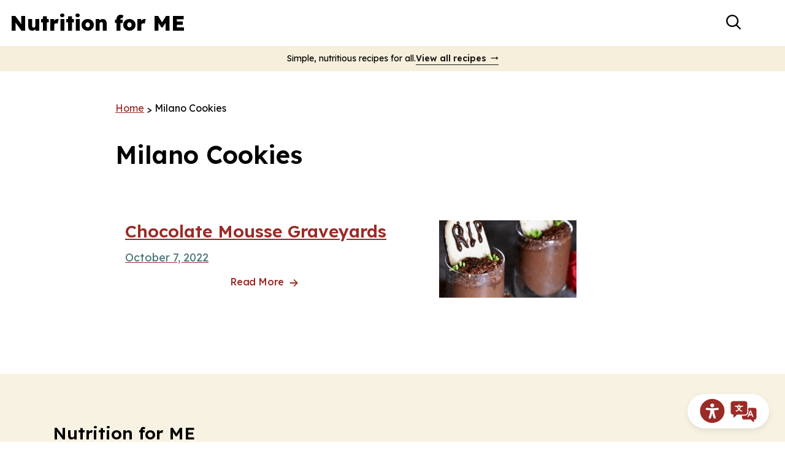

--- FILE ---
content_type: text/html; charset=UTF-8
request_url: https://www.nutritionforme.org/blog/keyword/milano-cookies/
body_size: 11044
content:
<!doctype html>
<html lang="en-US">
  <head>
  <meta charset="utf-8">
  <meta http-equiv="x-ua-compatible" content="ie=edge">
  <meta name="viewport" content="width=device-width, initial-scale=1, shrink-to-fit=no">
  <meta name='robots' content='index, follow, max-image-preview:large, max-snippet:-1, max-video-preview:-1' />
	<style>img:is([sizes="auto" i], [sizes^="auto," i]) { contain-intrinsic-size: 3000px 1500px }</style>
	
	<!-- This site is optimized with the Yoast SEO plugin v26.7 - https://yoast.com/wordpress/plugins/seo/ -->
	<title>Milano Cookies Archives | Nutrition for ME</title>
	<link rel="canonical" href="https://www.nutritionforme.org/blog/keyword/milano-cookies/" />
	<meta property="og:locale" content="en_US" />
	<meta property="og:type" content="article" />
	<meta property="og:title" content="Milano Cookies Archives | Nutrition for ME" />
	<meta property="og:url" content="https://www.nutritionforme.org/blog/keyword/milano-cookies/" />
	<meta property="og:site_name" content="Nutrition for ME" />
	<meta name="twitter:card" content="summary_large_image" />
	<script type="application/ld+json" class="yoast-schema-graph">{"@context":"https://schema.org","@graph":[{"@type":"CollectionPage","@id":"https://www.nutritionforme.org/blog/keyword/milano-cookies/","url":"https://www.nutritionforme.org/blog/keyword/milano-cookies/","name":"Milano Cookies Archives | Nutrition for ME","isPartOf":{"@id":"https://www.nutritionforme.org/#website"},"primaryImageOfPage":{"@id":"https://www.nutritionforme.org/blog/keyword/milano-cookies/#primaryimage"},"image":{"@id":"https://www.nutritionforme.org/blog/keyword/milano-cookies/#primaryimage"},"thumbnailUrl":"https://www.nutritionforme.org/wp-content/uploads/2022/10/Chocolate-Mousse-Graveyards.png","breadcrumb":{"@id":"https://www.nutritionforme.org/blog/keyword/milano-cookies/#breadcrumb"},"inLanguage":"en-US"},{"@type":"ImageObject","inLanguage":"en-US","@id":"https://www.nutritionforme.org/blog/keyword/milano-cookies/#primaryimage","url":"https://www.nutritionforme.org/wp-content/uploads/2022/10/Chocolate-Mousse-Graveyards.png","contentUrl":"https://www.nutritionforme.org/wp-content/uploads/2022/10/Chocolate-Mousse-Graveyards.png","width":677,"height":481,"caption":"Two chocolate mousse with cookies in them."},{"@type":"BreadcrumbList","@id":"https://www.nutritionforme.org/blog/keyword/milano-cookies/#breadcrumb","itemListElement":[{"@type":"ListItem","position":1,"name":"Home","item":"https://www.nutritionforme.org/"},{"@type":"ListItem","position":2,"name":"Milano Cookies"}]},{"@type":"WebSite","@id":"https://www.nutritionforme.org/#website","url":"https://www.nutritionforme.org/","name":"Nutrition for ME","description":"Easy and affordable recipes using everyday ingredients","potentialAction":[{"@type":"SearchAction","target":{"@type":"EntryPoint","urlTemplate":"https://www.nutritionforme.org/?s={search_term_string}"},"query-input":{"@type":"PropertyValueSpecification","valueRequired":true,"valueName":"search_term_string"}}],"inLanguage":"en-US"}]}</script>
	<!-- / Yoast SEO plugin. -->


<link rel='dns-prefetch' href='//www.nutritionforme.org' />
<link rel='dns-prefetch' href='//fonts.googleapis.com' />
<link rel="alternate" type="application/rss+xml" title="Nutrition for ME &raquo; Milano Cookies Keyword Feed" href="https://www.nutritionforme.org/blog/keyword/milano-cookies/feed/" />
<script>(()=>{"use strict";const e=[400,500,600,700,800,900],t=e=>`wprm-min-${e}`,n=e=>`wprm-max-${e}`,s=new Set,o="ResizeObserver"in window,r=o?new ResizeObserver((e=>{for(const t of e)c(t.target)})):null,i=.5/(window.devicePixelRatio||1);function c(s){const o=s.getBoundingClientRect().width||0;for(let r=0;r<e.length;r++){const c=e[r],a=o<=c+i;o>c+i?s.classList.add(t(c)):s.classList.remove(t(c)),a?s.classList.add(n(c)):s.classList.remove(n(c))}}function a(e){s.has(e)||(s.add(e),r&&r.observe(e),c(e))}!function(e=document){e.querySelectorAll(".wprm-recipe").forEach(a)}();if(new MutationObserver((e=>{for(const t of e)for(const e of t.addedNodes)e instanceof Element&&(e.matches?.(".wprm-recipe")&&a(e),e.querySelectorAll?.(".wprm-recipe").forEach(a))})).observe(document.documentElement,{childList:!0,subtree:!0}),!o){let e=0;addEventListener("resize",(()=>{e&&cancelAnimationFrame(e),e=requestAnimationFrame((()=>s.forEach(c)))}),{passive:!0})}})();</script><script type="text/javascript">
/* <![CDATA[ */
window._wpemojiSettings = {"baseUrl":"https:\/\/s.w.org\/images\/core\/emoji\/15.1.0\/72x72\/","ext":".png","svgUrl":"https:\/\/s.w.org\/images\/core\/emoji\/15.1.0\/svg\/","svgExt":".svg","source":{"concatemoji":"https:\/\/www.nutritionforme.org\/wp-includes\/js\/wp-emoji-release.min.js?ver=6.8"}};
/*! This file is auto-generated */
!function(i,n){var o,s,e;function c(e){try{var t={supportTests:e,timestamp:(new Date).valueOf()};sessionStorage.setItem(o,JSON.stringify(t))}catch(e){}}function p(e,t,n){e.clearRect(0,0,e.canvas.width,e.canvas.height),e.fillText(t,0,0);var t=new Uint32Array(e.getImageData(0,0,e.canvas.width,e.canvas.height).data),r=(e.clearRect(0,0,e.canvas.width,e.canvas.height),e.fillText(n,0,0),new Uint32Array(e.getImageData(0,0,e.canvas.width,e.canvas.height).data));return t.every(function(e,t){return e===r[t]})}function u(e,t,n){switch(t){case"flag":return n(e,"\ud83c\udff3\ufe0f\u200d\u26a7\ufe0f","\ud83c\udff3\ufe0f\u200b\u26a7\ufe0f")?!1:!n(e,"\ud83c\uddfa\ud83c\uddf3","\ud83c\uddfa\u200b\ud83c\uddf3")&&!n(e,"\ud83c\udff4\udb40\udc67\udb40\udc62\udb40\udc65\udb40\udc6e\udb40\udc67\udb40\udc7f","\ud83c\udff4\u200b\udb40\udc67\u200b\udb40\udc62\u200b\udb40\udc65\u200b\udb40\udc6e\u200b\udb40\udc67\u200b\udb40\udc7f");case"emoji":return!n(e,"\ud83d\udc26\u200d\ud83d\udd25","\ud83d\udc26\u200b\ud83d\udd25")}return!1}function f(e,t,n){var r="undefined"!=typeof WorkerGlobalScope&&self instanceof WorkerGlobalScope?new OffscreenCanvas(300,150):i.createElement("canvas"),a=r.getContext("2d",{willReadFrequently:!0}),o=(a.textBaseline="top",a.font="600 32px Arial",{});return e.forEach(function(e){o[e]=t(a,e,n)}),o}function t(e){var t=i.createElement("script");t.src=e,t.defer=!0,i.head.appendChild(t)}"undefined"!=typeof Promise&&(o="wpEmojiSettingsSupports",s=["flag","emoji"],n.supports={everything:!0,everythingExceptFlag:!0},e=new Promise(function(e){i.addEventListener("DOMContentLoaded",e,{once:!0})}),new Promise(function(t){var n=function(){try{var e=JSON.parse(sessionStorage.getItem(o));if("object"==typeof e&&"number"==typeof e.timestamp&&(new Date).valueOf()<e.timestamp+604800&&"object"==typeof e.supportTests)return e.supportTests}catch(e){}return null}();if(!n){if("undefined"!=typeof Worker&&"undefined"!=typeof OffscreenCanvas&&"undefined"!=typeof URL&&URL.createObjectURL&&"undefined"!=typeof Blob)try{var e="postMessage("+f.toString()+"("+[JSON.stringify(s),u.toString(),p.toString()].join(",")+"));",r=new Blob([e],{type:"text/javascript"}),a=new Worker(URL.createObjectURL(r),{name:"wpTestEmojiSupports"});return void(a.onmessage=function(e){c(n=e.data),a.terminate(),t(n)})}catch(e){}c(n=f(s,u,p))}t(n)}).then(function(e){for(var t in e)n.supports[t]=e[t],n.supports.everything=n.supports.everything&&n.supports[t],"flag"!==t&&(n.supports.everythingExceptFlag=n.supports.everythingExceptFlag&&n.supports[t]);n.supports.everythingExceptFlag=n.supports.everythingExceptFlag&&!n.supports.flag,n.DOMReady=!1,n.readyCallback=function(){n.DOMReady=!0}}).then(function(){return e}).then(function(){var e;n.supports.everything||(n.readyCallback(),(e=n.source||{}).concatemoji?t(e.concatemoji):e.wpemoji&&e.twemoji&&(t(e.twemoji),t(e.wpemoji)))}))}((window,document),window._wpemojiSettings);
/* ]]> */
</script>
<style id='wp-emoji-styles-inline-css' type='text/css'>

	img.wp-smiley, img.emoji {
		display: inline !important;
		border: none !important;
		box-shadow: none !important;
		height: 1em !important;
		width: 1em !important;
		margin: 0 0.07em !important;
		vertical-align: -0.1em !important;
		background: none !important;
		padding: 0 !important;
	}
</style>
<link rel='stylesheet' id='wp-block-library-css' href='https://www.nutritionforme.org/wp-includes/css/dist/block-library/style.min.css?ver=6.8' type='text/css' media='all' />
<link rel='stylesheet' id='recipe_meta-cgb-style-css-css' href='https://www.nutritionforme.org/wp-content/plugins/recipe-meta/dist/blocks.style.build.css' type='text/css' media='all' />
<link rel='stylesheet' id='wprm-public-css' href='https://www.nutritionforme.org/wp-content/plugins/wp-recipe-maker/dist/public-modern.css?ver=10.3.2' type='text/css' media='all' />
<link rel='stylesheet' id='categories-images-styles-css' href='https://www.nutritionforme.org/wp-content/plugins/categories-images/assets/css/zci-styles.css?ver=3.3.1' type='text/css' media='all' />
<link rel='stylesheet' id='sage/main.css-css' href='https://www.nutritionforme.org/wp-content/themes/nutrition-for-me/dist/styles/main_0a73fd30.css' type='text/css' media='all' />
<link rel='stylesheet' id='fonts/google-css' href='https://fonts.googleapis.com/css2?family=Lexend:wght@300;400;500;600;800&#038;display=swap' type='text/css' media='all' />
<script type="text/javascript" src="https://www.nutritionforme.org/wp-includes/js/jquery/jquery.min.js?ver=3.7.1" id="jquery-core-js"></script>
<script type="text/javascript" src="https://www.nutritionforme.org/wp-includes/js/jquery/jquery-migrate.min.js?ver=3.4.1" id="jquery-migrate-js"></script>
<link rel="https://api.w.org/" href="https://www.nutritionforme.org/wp-json/" /><link rel="alternate" title="JSON" type="application/json" href="https://www.nutritionforme.org/wp-json/wp/v2/wprm_keyword/1828" /><link rel="EditURI" type="application/rsd+xml" title="RSD" href="https://www.nutritionforme.org/xmlrpc.php?rsd" />
<meta name="generator" content="WordPress 6.8" />
<style>.post-thumbnail img[src$='.svg'] { width: 100%; height: auto; }</style><style type="text/css"> .tippy-box[data-theme~="wprm"] { background-color: #333333; color: #FFFFFF; } .tippy-box[data-theme~="wprm"][data-placement^="top"] > .tippy-arrow::before { border-top-color: #333333; } .tippy-box[data-theme~="wprm"][data-placement^="bottom"] > .tippy-arrow::before { border-bottom-color: #333333; } .tippy-box[data-theme~="wprm"][data-placement^="left"] > .tippy-arrow::before { border-left-color: #333333; } .tippy-box[data-theme~="wprm"][data-placement^="right"] > .tippy-arrow::before { border-right-color: #333333; } .tippy-box[data-theme~="wprm"] a { color: #FFFFFF; } .wprm-comment-rating svg { width: 18px !important; height: 18px !important; } img.wprm-comment-rating { width: 90px !important; height: 18px !important; } body { --comment-rating-star-color: #343434; } body { --wprm-popup-font-size: 16px; } body { --wprm-popup-background: #ffffff; } body { --wprm-popup-title: #000000; } body { --wprm-popup-content: #444444; } body { --wprm-popup-button-background: #444444; } body { --wprm-popup-button-text: #ffffff; } body { --wprm-popup-accent: #747B2D; }</style><style type="text/css">.wprm-glossary-term {color: #5A822B;text-decoration: underline;cursor: help;}</style><!-- Global site tag (gtag.js) - Google Analytics -->
<script async src="https://www.googletagmanager.com/gtag/js?id=UA-30582922-2"></script>
<script>
  window.dataLayer = window.dataLayer || [];
  function gtag(){dataLayer.push(arguments);}
  gtag('js', new Date());

  gtag('config', 'UA-30582922-2');
</script>

<!-- Google Tag Manager -->
<script>(function(w,d,s,l,i){w[l]=w[l]||[];w[l].push({'gtm.start':
new Date().getTime(),event:'gtm.js'});var f=d.getElementsByTagName(s)[0],
j=d.createElement(s),dl=l!='dataLayer'?'&l='+l:'';j.async=true;j.src=
'https://www.googletagmanager.com/gtm.js?id='+i+dl;f.parentNode.insertBefore(j,f);
})(window,document,'script','dataLayer','GTM-KRVTRFP');</script>
<!-- End Google Tag Manager --><link rel="icon" href="https://www.nutritionforme.org/wp-content/uploads/2021/11/cropped-GSFB-Community-Partnerships-Square-Color-32x32.png" sizes="32x32" />
<link rel="icon" href="https://www.nutritionforme.org/wp-content/uploads/2021/11/cropped-GSFB-Community-Partnerships-Square-Color-192x192.png" sizes="192x192" />
<link rel="apple-touch-icon" href="https://www.nutritionforme.org/wp-content/uploads/2021/11/cropped-GSFB-Community-Partnerships-Square-Color-180x180.png" />
<meta name="msapplication-TileImage" content="https://www.nutritionforme.org/wp-content/uploads/2021/11/cropped-GSFB-Community-Partnerships-Square-Color-270x270.png" />
</head>
  <body class="archive tax-wprm_keyword term-milano-cookies term-1828 wp-theme-nutrition-for-meresources has-announcement-bar header-simple app-data index-data archive-data taxonomy-data taxonomy-wprm_keyword-data taxonomy-wprm_keyword-milano-cookies-data">
    <!-- Google Tag Manager (noscript) -->
<noscript><iframe src="https://www.googletagmanager.com/ns.html?id=GTM-KRVTRFP"
height="0" width="0" style="display:none;visibility:hidden"></iframe></noscript>
<!-- End Google Tag Manager (noscript) --><!-- Google Tag Manager (noscript) -->
<noscript><iframe src="https://www.googletagmanager.com/ns.html?id=GTM-KRVTRFP"
height="0" width="0" style="display:none;visibility:hidden"></iframe></noscript>
<!-- End Google Tag Manager (noscript) --><header class="banner relative z-50">
  <a href="#reciteme" class="recite-me-toolbar">
    <span class="sr-only">Recite Me Toolbar</span>
    <span class="recite-me-toolbar__icon-1"></span>
    <span class="recite-me-toolbar__icon-2"></span>
  </a>

  
  
<div class="px-4 py-3 lg:container xl:container--wide">
  <div class="row block lg:flex justify-between items-center">

    <div class="col relative z-50 flex items-center">
      <a
  class="brand block"
  href="https://www.nutritionforme.org/"
  title="Nutrition for ME"
>

  <div>
    Nutrition for ME

  </div>

</a>

      <div class="absolute right-0 mr-16 -top-0.5 md:top-1 lg:hidden">
        <button
  type="button"
  data-toggle-target="[data-search-bar]"
  aria-controls="header-search-bar"
  aria-label="Toggle header search form"
  class="header-search-toggle w-10 h-10 ml-4 rounded-full"
>
  <div class="sr-only">
    Toggle search bar
  </div>

  <div class="header-search-toggle__icon header-search-toggle__icon--inactive has-svg-icon text-black w-full h-full p-2">
    <svg viewBox="0 0 18.5 18.5" xmlns="http://www.w3.org/2000/svg"><path d="M1.9 7.7c0-3.2 2.6-5.9 5.9-5.9s5.9 2.6 5.9 5.9c0 3.2-2.6 5.9-5.9 5.9S1.9 11 1.9 7.7m16.3 9.2l-4.3-4.3c1-1.3 1.7-3 1.7-4.8C15.5 3.5 12 0 7.8 0 3.5 0 0 3.5 0 7.7c0 4.3 3.5 7.7 7.8 7.7 1.8 0 3.4-.6 4.8-1.6l4.3 4.3c.2.2.4.3.7.3.2 0 .5-.1.7-.3.3-.3.3-.9-.1-1.2"/></svg>  </div>

  <div class="header-search-toggle__icon header-search-toggle__icon--active has-svg-icon text-black w-full h-full p-2">
    <svg viewBox="0 0 97.27 97.27" xmlns="http://www.w3.org/2000/svg"><path d="M81.43 94.54l-32.8-32.79-32.8 32.79a9.24 9.24 0 01-13.08 0 9.24 9.24 0 010-13.08l32.79-32.8L2.72 15.83a9.24 9.24 0 010-13.08 9.24 9.24 0 0113.08 0l32.8 32.79L81.43 2.72a9.26 9.26 0 0113.09 0 9.24 9.24 0 010 13.08L61.75 48.63l32.79 32.8a9.26 9.26 0 010 13.09 9.24 9.24 0 01-13.08 0z"/></svg>  </div>
</button>
      </div>

      <button
        type="button"
        data-toggle-target="[data-primary-navigation]"
        aria-controls="header-primary-navigation"
        aria-label="Open header primary navigation"
        data-aria-label-active="Close header primary navigation"
        data-aria-label-inactive="Open header primary navigation"
        class="nav-toggle w-12 h-11 absolute right-3 -top-1 md:top-0 lg:hidden"
      >
        <span class="nav-toggle__icon-bar nav-toggle__icon-bar--first"></span>
        <span class="nav-toggle__icon-bar nav-toggle__icon-bar--middle"></span>
        <span class="nav-toggle__icon-bar nav-toggle__icon-bar--last"></span>
      </button>
    </div>

    <div class="col flex items-center primary-navigation-col">
      <div
        data-primary-navigation
        id="header-primary-navigation"
        class="primary-navigation-outer w-full lg:flex lg:justify-end lg:items-center lg:text-right hidden lg:block"
      >
                  <nav class="nav-primary block lg:mr-4 xl:mr-8">
            <div class="menu-primary-navigation-container"><ul id="menu-primary-navigation" class="nav lg:nav-inline primary_navigation nav-primary-navigation"><li id="menu-item-1470" class="menu-item menu-item-type-custom menu-item-object-custom menu-item-1470 menu-item--recipes"><a href="/recipes">Recipes</a></li>
<li id="menu-item-3483" class="menu-item menu-item-type-post_type menu-item-object-page current_page_parent menu-item-3483 menu-item--tips-and-tricks"><a href="https://www.nutritionforme.org/blog/">Tips and Tricks</a></li>
<li id="menu-item-1657" class="menu-item menu-item-type-post_type menu-item-object-page menu-item-1657 menu-item--about"><a href="https://www.nutritionforme.org/about/">About</a></li>
<li id="menu-item-1475" class="menu-item menu-item-type-post_type menu-item-object-page menu-item-1475 menu-item--contact-us"><a href="https://www.nutritionforme.org/contact-us/">Contact Us</a></li>
</ul></div>
          </nav>
        
        <div class="navigation-buttons-wrap mt-4 lg:mt-0 flex items-center" >
          
<div class="wp-block-buttons  is-layout-flex wp-block-buttons-is-layout-flex">
<div class="wp-block-button "><a class="wp-block-button__link" href="https://www.nutritionforme.org/suggest-a-recipe/">Suggest a Recipe</a></div>
</div>

          <div class="hidden lg:flex lg:items-center">
            <button
  type="button"
  data-toggle-target="[data-search-bar]"
  aria-controls="header-search-bar"
  aria-label="Toggle header search form"
  class="header-search-toggle w-10 h-10 ml-4 rounded-full"
>
  <div class="sr-only">
    Toggle search bar
  </div>

  <div class="header-search-toggle__icon header-search-toggle__icon--inactive has-svg-icon text-black w-full h-full p-2">
    <svg viewBox="0 0 18.5 18.5" xmlns="http://www.w3.org/2000/svg"><path d="M1.9 7.7c0-3.2 2.6-5.9 5.9-5.9s5.9 2.6 5.9 5.9c0 3.2-2.6 5.9-5.9 5.9S1.9 11 1.9 7.7m16.3 9.2l-4.3-4.3c1-1.3 1.7-3 1.7-4.8C15.5 3.5 12 0 7.8 0 3.5 0 0 3.5 0 7.7c0 4.3 3.5 7.7 7.8 7.7 1.8 0 3.4-.6 4.8-1.6l4.3 4.3c.2.2.4.3.7.3.2 0 .5-.1.7-.3.3-.3.3-.9-.1-1.2"/></svg>  </div>

  <div class="header-search-toggle__icon header-search-toggle__icon--active has-svg-icon text-black w-full h-full p-2">
    <svg viewBox="0 0 97.27 97.27" xmlns="http://www.w3.org/2000/svg"><path d="M81.43 94.54l-32.8-32.79-32.8 32.79a9.24 9.24 0 01-13.08 0 9.24 9.24 0 010-13.08l32.79-32.8L2.72 15.83a9.24 9.24 0 010-13.08 9.24 9.24 0 0113.08 0l32.8 32.79L81.43 2.72a9.26 9.26 0 0113.09 0 9.24 9.24 0 010 13.08L61.75 48.63l32.79 32.8a9.26 9.26 0 010 13.09 9.24 9.24 0 01-13.08 0z"/></svg>  </div>
</button>
          </div>
        </div>

      </div>

    </div>

  </div>
</div>

  <div id="header-search-bar" data-search-bar class="absolute top-full inset-x-0 bg-gray-200 shadow" style="display: none;">
    <div class="lg:container container--wide">
      <form role="search" method="get" class="search-form" action="/">
  <label>
    <span class="sr-only">Search for:</span>
    <input
      type="search"
      class="search-field pr-12"
      placeholder="Search&hellip;"
      value=""
      name="s"
    >
  </label>

  <div class="wp-block-button absolute right-3 top-1/2 -mt-5">
    <button type="submit" class="appearance-none bg-transparent" aria-label="Submit search form">
      <div class="sr-only"> Search </div>

      <div class="w-10 h-10 text-black p-2">
        <svg viewBox="0 0 18.5 18.5" xmlns="http://www.w3.org/2000/svg"><path d="M1.9 7.7c0-3.2 2.6-5.9 5.9-5.9s5.9 2.6 5.9 5.9c0 3.2-2.6 5.9-5.9 5.9S1.9 11 1.9 7.7m16.3 9.2l-4.3-4.3c1-1.3 1.7-3 1.7-4.8C15.5 3.5 12 0 7.8 0 3.5 0 0 3.5 0 7.7c0 4.3 3.5 7.7 7.8 7.7 1.8 0 3.4-.6 4.8-1.6l4.3 4.3c.2.2.4.3.7.3.2 0 .5-.1.7-.3.3-.3.3-.9-.1-1.2"/></svg>      </div>
    </button>
  </div>
</form>

    </div>
  </div>
</header>
<div class="announcement-bar">
        <span class="announcement-bar__message">
          Simple, nutritious recipes for all.
        </span>
                  <a href="/recipes" target="_self" class="announcement-bar__link">View all recipes</a>
              </div>
            
    <div class="wrap overflow-hidden" role="document">
      <div class="entry-content">
        <main class="main pt-12">
            <div class="page-header">
  <div class="breadcrumbs">
    <span property="itemListElement" typeof="ListItem"><a property="item" typeof="WebPage" title="Go to Nutrition for ME." href="https://www.nutritionforme.org" class="home" ><span property="name">Home</span></a><meta property="position" content="1"></span><span class="delimiter"> &gt; </span><span property="itemListElement" typeof="ListItem"><span property="name">Milano Cookies</span><meta property="position" content="2"></span>
  </div>

  <h1>Milano Cookies</h1>
</div>

  <div class="py-10 xl:py-16">
    <div class="row flex-wrap-reverse -mx-4">
      <div class="col w-full lg:w-2/3 lg:pl-0 lg:pr-8">
        
                   <div class="col w-full max-w-3xl">
            <div
  class="post-card"
  id="post-wprm_recipe-9129"
>

  <div claass="post__content">
    <a href="https://www.nutritionforme.org/recipes/chocolate-mousse-graveyards/" title="Chocolate Mousse Graveyards" class="post-card__inner">
      <div class="row sm:flex-row-reverse my-3">

        <div class="col w-full md:w-1/3 mb-4 md:mb-0">
          
            <div class="aspect-ratio-landscape">
              <img width="677" height="481" src="https://www.nutritionforme.org/wp-content/uploads/2022/10/Chocolate-Mousse-Graveyards.png" class="attachment-large size-large wp-post-image" alt="Two chocolate mousse with cookies in them." decoding="async" fetchpriority="high" srcset="https://www.nutritionforme.org/wp-content/uploads/2022/10/Chocolate-Mousse-Graveyards.png 677w, https://www.nutritionforme.org/wp-content/uploads/2022/10/Chocolate-Mousse-Graveyards-300x213.png 300w" sizes="(max-width: 677px) 100vw, 677px" />
            </div>

                  </div>

        <div class="col w-full md:w-2/3">

          <h2 class="has-heading-4-font-size">
            <span class="post-title">
              Chocolate Mousse Graveyards            </span>
          </h2>

          <div class="paragraph-lg mt-3 mb-1 text-gray-500 font-normal">October 7, 2022</div>

          
          <div class="wp-block-button is-style-tertiary mt-3">
            <div class="wp-block-button__link py-0">
              Read More
            </div>
          </div>

        </div>

      </div>
    </a>
  </div>
</div>
          </div>
              </div>

      <div class="col w-full lg:w-1/3 mb-8 lg:mb-0">
              </div>

    </div> 

    <div class="numbered-pagination my-6">
    
</div>
  </div>
        </main>
      </div>
    </div>
    
    <footer class="content-info text-black relative z-0 bg-orange-200 py-12">
  <div class="container">

    <div class="row justify-between pt-4 md:pt-8">

      <div
        class="col w-full lg:w-1/3"
        id="logo-footer-col"
      >
        <a
          href="/"
          class="inline-block h3 my-0"
          title="Nutrition for ME"
        >
          Nutrition for ME
        </a>

        <div>
<div class="wp-block-buttons  is-layout-flex wp-block-buttons-is-layout-flex">
<div class="wp-block-button "><a class="wp-block-button__link" href="https://www.nutritionforme.org/suggest-a-recipe/">Suggest a Recipe</a></div>
</div>
</div><div>
<div style="height:25px" aria-hidden="true" class="wp-block-spacer "></div>
</div>      </div>

      <div class="col w-full mt-6 lg:mt-0 lg:w-auto lg:flex-1">
        <div class="row">
          <div class="col w-full sm:w-1/3 md:w-auto md:pr-12">
                          <div class="menu-footer-navigation-container"><ul id="menu-footer-navigation" class="nav footer_navigation nav-footer-navigation"><li id="menu-item-1476" class="menu-item menu-item-type-custom menu-item-object-custom menu-item-1476 menu-item--recipes"><a href="/recipes">Recipes</a></li>
<li id="menu-item-1658" class="menu-item menu-item-type-post_type menu-item-object-page menu-item-1658 menu-item--about"><a href="https://www.nutritionforme.org/about/">About</a></li>
</ul></div>
                      </div>

          <div class="col w-full sm:w-1/3 md:w-auto md:flex-1 mt-6 sm:mt-0">
            
<p>Good Shepherd Food Bank<br>3121 Hotel Road<br>P.O. Box 1807<br>Auburn, ME 04211</p>

<p><a rel="noreferrer noopener" target="_blank" href="tel:2077823554">(207) 782-3554</a><br><a href="mailto:info@gsfb.org">info@gsfb.org</a></p>
          </div>

          <div class="col w-full sm:w-1/3 md:w-auto md:flex-1 mt-6 sm:mt-0">
            
<figure class="wp-block-image  size-large"><img loading="lazy" decoding="async" width="1024" height="570" src="https://www.nutritionforme.org/wp-content/uploads/2022/01/GSLogo_Full_CMYK_Path-1024x570.png" alt="" class="wp-image-3425"/></figure>
          </div>
        </div>
      </div>

    </div>

    
      <div class="row my-6">
        <div class="col w-full">
          
<p class="has-paragraph-sm-font-size">The nutrition label presented on NutritionforME.org is intended for educational purposes only. This information is provided as a courtesy and is only an estimate. Among other factors, nutrition information within recipes may vary depending on variations between products and recipe modifications. Please speak with a registered dietitian if you need help determining the precise nutrition contents of the food you eat. </p>
        </div>
      </div>

    
    <div class="row justify-between items-center sm:items-end mt-12 sm:mt-24">
      <div class="col w-full sm:w-auto">
                  <div class="h5 sm:hidden">Let&rsquo;s Connect</div>
          <div class="menu-social-navigation-container"><ul id="menu-social-navigation" class="nav nav-inline social_navigation nav-social-navigation"><li id="menu-item-1467" class="menu-item menu-item-type-custom menu-item-object-custom menu-item-1467 menu-item--facebook"><a target="_blank" href="https://www.facebook.com/NutritionForMaine/">Facebook</a></li>
<li id="menu-item-1469" class="menu-item menu-item-type-custom menu-item-object-custom menu-item-1469 menu-item--instagram"><a target="_blank" href="https://www.instagram.com/nutritionformaine">Instagram</a></li>
<li id="menu-item-1504" class="menu-item menu-item-type-custom menu-item-object-custom menu-item-1504 menu-item--youtube"><a target="_blank" href="https://www.youtube.com/channel/UCD1XehklBTeV36SyP_ntWhA">YouTube</a></li>
</ul></div>
              </div>


      <div class="col w-full sm:w-auto mt-6 sm:mt-0 text-sm sm:text-right">
        <div class="mb-3"> &copy; 2026 Nutrition for ME. All rights reserved.  </div>

        

      </div>
    </div>

  </div>

</footer>

    <script type="speculationrules">
{"prefetch":[{"source":"document","where":{"and":[{"href_matches":"\/*"},{"not":{"href_matches":["\/wp-*.php","\/wp-admin\/*","\/wp-content\/uploads\/*","\/wp-content\/*","\/wp-content\/plugins\/*","\/wp-content\/themes\/nutrition-for-me\/resources\/*","\/*\\?(.+)"]}},{"not":{"selector_matches":"a[rel~=\"nofollow\"]"}},{"not":{"selector_matches":".no-prefetch, .no-prefetch a"}}]},"eagerness":"conservative"}]}
</script>
    <script>
        var serviceUrl = "//api.reciteme.com/asset/js?key=";
        var serviceKey = "4c8d71e2ff106a33c394e724417d81ff40ee555b";
        var options = {"Tracker":{"Ga":{"enabled":true}},"Docreader":{"endpoint":"https:\/\/docreader.reciteme.com\/doc\/url?q="},"autoEnable":0};
        var autoLoad = false;
        var enableFragment = "#reciteEnable";
        var loaded = [], frag = !1;
        window.location.hash === enableFragment && (frag = !0);

        function loadReciteScript(c, b) {
            var a = document.createElement("script");
            a.type = "text/javascript";
            a.readyState ? a.onreadystatechange = function() {
                if ("loaded" == a.readyState || "complete" == a.readyState) a.onreadystatechange = null, void 0 != b && b()
            } : void 0 != b && (a.onload = function() {
                b()
            });
            a.src = c;
            document.getElementsByTagName("head")[0].appendChild(a)
        }

        function _rc(c) {
            c += "=";
            for (var b = document.cookie.split(";"), a = 0; a < b.length; a++) {
                for (var d = b[a];
                    " " == d.charAt(0);) d = d.substring(1, d.length);
                if (0 == d.indexOf(c)) return d.substring(c.length, d.length)
            }
            return null
        }

        function loadReciteService(c) {
            for (var b = serviceUrl + serviceKey, a = 0; a < loaded.length; a++)
                if (loaded[a] == b) return;
            loaded.push(b);
            loadReciteScript(serviceUrl + serviceKey, function() {
                "function" === typeof _reciteLoaded && _reciteLoaded();
                "function" == typeof c && c();
                Recite.load(options);
                Recite.Event.subscribe("Recite:load", function() {
                    Recite.enable()
                })
            })
        }

        function loadReciteMe() {
            "true" == _rc("Recite.Persist") && loadReciteService();
            (autoLoad && "false" != _rc("Recite.Persist") || frag) && loadReciteService();

            var reciteMeButtons = document.querySelectorAll("[href='#reciteme']");
            for (var i = 0; i < reciteMeButtons.length; i++) {
                var reciteMeButton = reciteMeButtons[i];
                if (reciteMeButton) {
                    reciteMeButton.addEventListener("click", function () {
                        // Sync the toolbar with the translate button:
                        // we may need to store the page lang when recite is loaded
                        // so that we can restore it when we close ...
                        var storedLang = localStorage.getItem("user_lang");
                        if(storedLang != undefined ){
                            localStorage.setItem('launch_language' , storedLang);
                        }
                        loadReciteService();
                    });
                }
            }
        }

        if(document.addEventListener) {
            document.addEventListener("DOMContentLoaded", function(event) {
                loadReciteMe();
            });
        } else {
            loadReciteMe();
        }

        
        function _reciteLoaded() {
            
            function _syncLanguage() {
                var lang = Recite.Preferences.get('language');
                var storedLang = localStorage.getItem("user_lang");
                if (lang != storedLang) {
                    localStorage.setItem("user_lang", lang);
                }               
            }

            function _resetLang() {
                //we should set the stored lang back to what it was when recite loaded..
                var launchLang = localStorage.getItem('launch_language');
                if( launchLang != undefined ){
                    localStorage.setItem("user_lang" , launchLang);
                }
                else{
                    localStorage.removeItem("user_lang");
                }
            }

            // Recite.Event.subscribe('Preferences:load', _syncLanguage);
            // Recite.Event.subscribe('Preferences:set', _syncLanguage);
            // Recite.Event.subscribe('Preferences:reset', _syncLanguage);
            // Recite.Event.subscribe('Controls:loaded', function () {
            //     Recite.Sizzle('[data-language="default"]')[0].addEventListener("click", function () {
            //         localStorage.removeItem("user_lang");
            //     });
            // });
            Recite.Event.subscribe('Recite:disable', _resetLang);

                    }

        

        // Translation Buttons:
        // Add translation to data-translate attributed element click events:
        var translateButtons = document.querySelectorAll("[data-translate]");
        for (var i = 0; i < translateButtons.length; i++) {
            translateButtons[i].addEventListener('click', function (e) {
                //update the non prefernces lang val here...
                var langCode = this.getAttribute("data-translate");
                if( langCode && langCode != undefined ){
                    // Do we want clicks on the in page lang selector
                    // that take place with recite open
                    // to be recalled 
                    // when recite closes?
                    // localStorage.setItem('launch_language' , langCode );
                    _handleTranslation( langCode );
                }
                
                e.preventDefault();
                e.stopPropagation();

                return false;
            }, false);
        }

        // Check for and handle stored language:
        if (_rc("Recite.Persist") === "false" || _rc("Recite.Persist") === null || _rc("Recite.Persist") == "null") {
            var storedLang = localStorage.getItem("user_lang");
            if (storedLang != "undefined") {
                _handleTranslation(storedLang);
            }
        }

        // Handle a translation:
        var reciteLoading = false;
        function _handleTranslation(lang) {
            if (lang === null || lang == "null" || lang == _getDocLang())
                return;

            if (typeof (Recite) != "undefined") {
                reciteLoading = false;
                localStorage.setItem("user_lang", lang);
                Recite.Language.Translate.translate(document.getElementsByTagName("body")[0], lang);
                if(Recite.isEnabled() ){
                    Recite.Preferences.set('language', lang);
                }
            } else {
                //check that we haven’t already requested this -
                if (!reciteLoading) {
                    loadAndTranslate(lang);
                }
            }
        }

        // Load ReciteMe core and schedule an initial translation:
        function loadAndTranslate(lang) {
            reciteLoading = true;
            loadReciteScript(serviceUrl + serviceKey, function () {
                _handleTranslation(lang); //this is in the script load callback so no ‘looping’
            });
        }

        // Assess the default language of the page:
        function _getDocLang() {
            var html = document.getElementsByTagName("html");
            if (html[0].hasAttribute("lang")) {
                return html[0].getAttribute("lang");
            }
            var body = document.getElementsByTagName("body");
            if (body[0].hasAttribute("lang")) {
                return body[0].getAttribute("lang");
            }
            return null;
        }
    </script>
<script type="text/javascript" src="https://www.nutritionforme.org/wp-content/themes/nutrition-for-me/dist/scripts/main_0a73fd30.js" id="sage/main.js-js"></script>
  </body>
</html>
